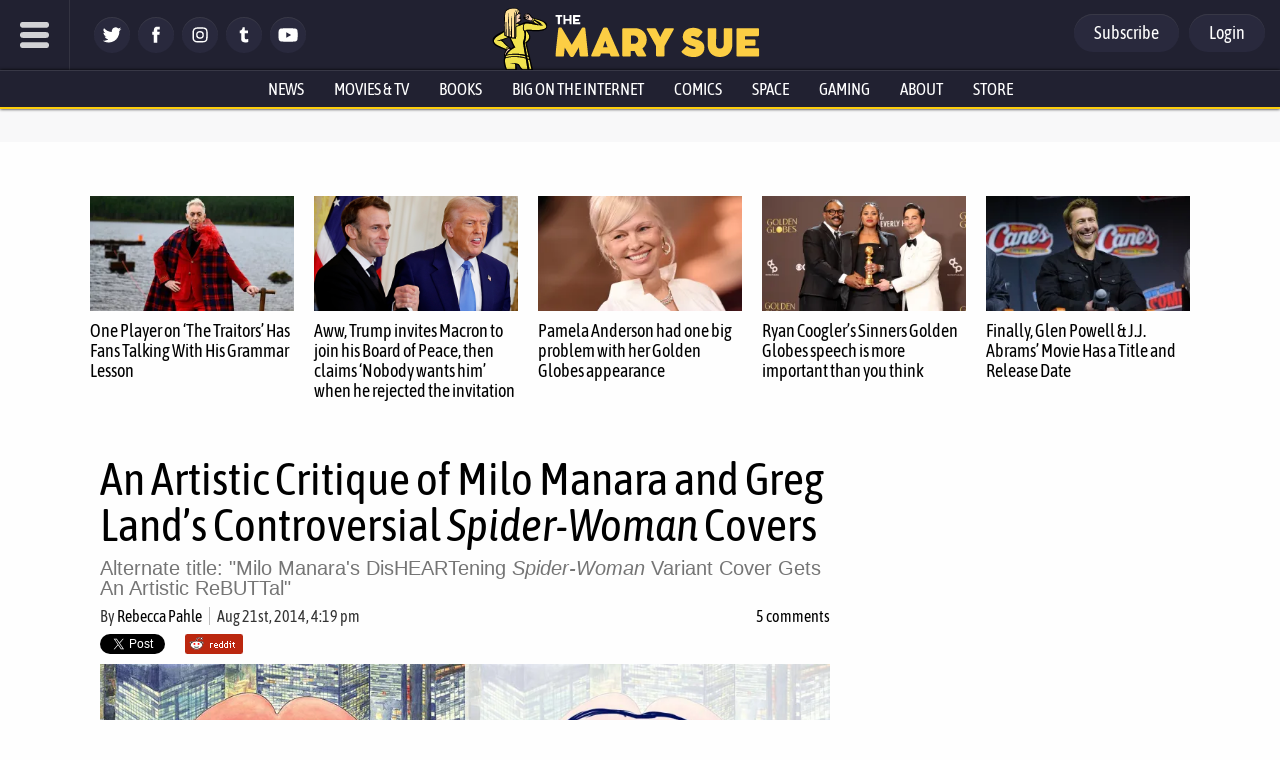

--- FILE ---
content_type: text/javascript
request_url: https://s.skimresources.com/js/114526X1684681.skimlinks.js
body_size: 22599
content:
/*
 (c) Skimlinks 2009-2024
 Build time: Thu, 31 Oct 2024 16:23:34 GMT
 Version: "15.7.1"
*/
(function(){function ld(a){function b(a,b){if(!(!a.parentNode||ta(a,e)||a.meta&&a.meta.ReadOnly)){var c=md(a,b)[0];r(c,function(a){!f[a]&&od(a)&&(f[a]=!0,q.domain_data.domains.push(a))})}}var c=y.get_as_hash_node_dict(),d=Object.keys(c).length;if(d){var e=Ta(pd.concat(Lb())),f={},l=Ua(function(a){W(a)}),h=0;r(c,function(c,e){window.setTimeout(function(){try{b(c,e)}catch(Kb){l(Kb)}finally{h+=1,h===d&&a(Object.keys(f))}},0)})}else a([])}function qd(a){var b;var c=b=null;var d=5;a.Limit&&(d=a.Limit);
var e=function(){return a.Priority||0};return{group_id:function(){return b?b.id():0},dec_limit:function(){return d-1},limit:function(){return d},action_type:function(){return a.ActionType},text:function(){return a.OriginalPhrase},start_byte:function(){return a.StartByte},url:function(){return a.Url},multi:function(){return a.Mt?!0:!1},group_priority:function(){return b?b.group_priority():e()},id:function(){return c?c:a.PhraseId},groups:function(){var b;return(b=a.Groups)?b:[]},title:function(){return a.Unlinked?
"":null!=a.ActionTitle?a.ActionTitle:"Shopping link provided by SkimWords"},set_title:function(b){a.Title=a.Unlinked?"":b},occurrence:function(){return a.PhraseOccurrence},set_group:function(a){return b=a},set_id:function(a){return c=a}}}function rd(){var a=u.linksImpressions;a={phr:a.skimwords.urls,unl:a.unlinked.urls,slc:a.skimlinks.count,swc:a.skimwords.count,ulc:a.unlinked.count,jsl:(new Date).getTime()-u.loading_started,pref:n.referrer,uc:ua,t:1,jsf:"",jv:fa};ha&&(a.xrf=1);return Mb(a)}function Nb(a,
b){var c=a.style.cssText;""!==c&&(c+=" ");var d=g("link_background");d&&(-1===d.indexOf("#")&&(d="#".concat(d)),c+="background-color: ".concat(d," !important; "));null!==g("link_tooltip",null)&&(a.title=g("link_tooltip"));b&&(Va&&(d=Va,-1===d.indexOf("#")&&(d="#".concat(d)),c+="color: ".concat(d," !important; ")),Wa&&(c+="font-weight: ".concat(Wa," !important; ")),ia&&(c="double"===ia?c+"border-bottom: 1px double !important; ":"dashed"===ia?c+"border-bottom: 1px dashed !important; ":c+"text-decoration: ".concat(ia,
" !important; ")),Xa&&(c+="font-style: ".concat(Xa," !important; ")),g("skimwords_link_style")&&(d=g("skimwords_link_style"),c+="".concat(d,"; ")),g("skimwords_link_class")&&(a.className=E("".concat(a.className," ").concat(g("skimwords_link_class")))),Ya&&(a.title=Ya),null===a.getAttribute("title")&&(a.title="Shopping link added by SkimWords"),a.getAttribute("data-skim-creative")&&(d=parseInt(a.getAttribute("data-skim-creative"),10)%10,1===d||2===d))&&(a.title="");a.style.cssText=c;return!0}function Za(a,
b){b=b||Ob(a);if(!b)return!0;Pb(b);var c=g("skimlinks_keywee_pixel",null);var d=t(p.location.href,"utm_campaign=fbkw");c&&d&&Qb(c);g("vglnk")&&X(b,"skimwords-link")&&(a&&a.stopPropagation?a.stopPropagation():(c=p.event,c.cancelBubble=!0));return!0}function Pb(a,b){a&&a.nodeName&&"A"!==a.nodeName.toUpperCase()&&"AREA"!==a.nodeName.toUpperCase()&&(a=Rb(a));if(a){var c=sd(a);var d=q.waypointDomain;if(c.length>=d.length&&c.substr(0,d.length)===d)return!0;if(-1!==c.indexOf(d))d=c;else{d=a;var e=X(d,"skimwords-link"),
f=C(d,"data-skim-creative"),l=C(d,"data-skimlinks-tracking")||ua,h=$a?"&".concat($a):"";c=w(va(),{id:ab,isjs:1,jv:fa,sref:p.location,url:c,xs:1,xtz:Sb(),xuuid:n.uuid});f&&(c.xcreo=f);n.isAdblockUser&&(c.abp=1);n.cookie&&(c.xguid=n.cookie);Y&&(c.site=Y);l&&(c.xcust=l);e&&(c.xs=2,c.xword=C(d,"data-skimwords-word")||"",R.version&&(c.sv=R.version));e=G(d);e.icust&&(c.xjsf=e.icust);e.sourceApp&&(c.xs=e.sourceApp);e.clientClickId&&(c.cci=e.clientClickId,delete G(d).clientClickId);e.linkSwappingMatchId&&
(c.ls=e.linkSwappingMatchId);d="".concat(q.waypointDomain,"/?").concat(S(c))+h}Tb(a,d,b)}return!0}function Rb(a){for(;a.parentNode;){a=a.parentNode;var b=a.nodeName.toUpperCase();if("A"===b||"AREA"===b)return a}return null}function td(){for(var a=0<arguments.length&&void 0!==arguments[0]?arguments[0]:[],b=1<arguments.length?arguments[1]:void 0,c=2<arguments.length?arguments[2]:void 0,d=0;d<a.length;d++){var e=Ub(a[d]);if(!F(e))return x(c)?c(e,b):e}return b}function Ub(a,b,c){a=Z(p,["skimlinks_settings",
a],p[a]);return F(a)?b:x(c)?c(a,b):a}function g(a,b,c){return T(a)?td(a,b,c):Ub(a,b,c)}function Vb(){return Z(wa(),["runTimeInfo","isAdblockUser"])}function ja(a){try{var b=a["skimlinksOriginal".concat(ud("href"))]||a.href;return E(Wb(b)?b.baseVal:b)}catch(c){return console.error("Unexpected href format"),console.error(c),""}}function bb(a){var b=document.createElement("a"),c={};b.href=a;if(a=b.search.substring(1))for(a=a.replace(/&amp;/g,"&").split("&"),b=0;b<a.length;b++){var d=a[b].split("=");
d=cb(d,2);var e=d[1];c[d[0]]=e?decodeURIComponent(e):null}return c}function xa(a){return a?a.replace(/^www\./i,""):""}function db(){for(var a="",b=0;8>b;b++)a+=Math.floor(65536*(1+Math.random())).toString(16).substring(1);return a}function x(a){return"[object Function]"===Object.prototype.toString.call(a)}function I(a,b,c){for(var d=0,e=null===a?0:a.length;d<e;)c=b(c,a[d],d,a),d+=1;return c}function ya(a){return"console"in window&&x(window.console[a])?window.console[a]:function(){}}function za(a,
b){return I(b,function(b,d){return b&&x(a[d])},!0)}function vd(){try{var a=JSON.stringify({a:1});return 1===JSON.parse(a).a}catch(b){return!1}}function A(a,b){var c=Error(b);c.name=a;Xb(c,"getPrototypeOf"in Object?Object.getPrototypeOf(this):this.__proto__);Error.captureStackTrace&&Error.captureStackTrace(c,A);return c}function Xb(a,b){"setPrototypeOf"in Object?Object.setPrototypeOf(a,b):a.__proto__=b}function Yb(a,b,c){b=Aa(b);b=Zb()?Reflect.construct(b,c||[],Aa(a).constructor):b.apply(a,c);if(!b||
"object"!==typeof b&&"function"!==typeof b){if(void 0!==b)throw new TypeError("Derived constructors may only return object or undefined");if(void 0===a)throw new ReferenceError("this hasn't been initialised - super() hasn't been called");}else a=b;return a}function Zb(){try{var a=!Boolean.prototype.valueOf.call(Reflect.construct(Boolean,[],function(){}))}catch(b){}return(Zb=function(){return!!a})()}function $b(a,b){var c=Object.keys(a);if(Object.getOwnPropertySymbols){var d=Object.getOwnPropertySymbols(a);
b&&(d=d.filter(function(b){return Object.getOwnPropertyDescriptor(a,b).enumerable}));c.push.apply(c,d)}return c}function Ba(a){for(var b=1;b<arguments.length;b++){var c=null!=arguments[b]?arguments[b]:{};b%2?$b(Object(c),!0).forEach(function(b){k(a,b,c[b])}):Object.getOwnPropertyDescriptors?Object.defineProperties(a,Object.getOwnPropertyDescriptors(c)):$b(Object(c)).forEach(function(b){Object.defineProperty(a,b,Object.getOwnPropertyDescriptor(c,b))})}return a}function ac(a){a:if("object"==typeof a&&
a){var b=a[Symbol.toPrimitive];if(void 0!==b){a=b.call(a,"string");if("object"!=typeof a)break a;throw new TypeError("@@toPrimitive must return a primitive value.");}a=String(a)}return"symbol"==typeof a?a:a+""}function aa(a){"@babel/helpers - typeof";return aa="function"==typeof Symbol&&"symbol"==typeof Symbol.iterator?function(a){return typeof a}:function(a){return a&&"function"==typeof Symbol&&a.constructor===Symbol&&a!==Symbol.prototype?"symbol":typeof a},aa(a)}function J(a,b){if(!(a instanceof
b))throw new TypeError("Cannot call a class as a function");}function bc(a,b){for(var c=0;c<b.length;c++){var d=b[c];d.enumerable=d.enumerable||!1;d.configurable=!0;"value"in d&&(d.writable=!0);Object.defineProperty(a,ac(d.key),d)}}function K(a,b,c){b&&bc(a.prototype,b);c&&bc(a,c);Object.defineProperty(a,"prototype",{writable:!1});return a}function k(a,b,c){b=ac(b);b in a?Object.defineProperty(a,b,{value:c,enumerable:!0,configurable:!0,writable:!0}):a[b]=c;return a}function cc(a,b){if("function"!==
typeof b&&null!==b)throw new TypeError("Super expression must either be null or a function");a.prototype=Object.create(b&&b.prototype,{constructor:{value:a,writable:!0,configurable:!0}});Object.defineProperty(a,"prototype",{writable:!1});b&&eb(a,b)}function Aa(a){Aa=Object.setPrototypeOf?Object.getPrototypeOf.bind():function(a){return a.__proto__||Object.getPrototypeOf(a)};return Aa(a)}function eb(a,b){eb=Object.setPrototypeOf?Object.setPrototypeOf.bind():function(a,b){a.__proto__=b;return a};return eb(a,
b)}function cb(a,b){var c=Array.isArray(a)?a:void 0;if(!c)a:{var d=null==a?null:"undefined"!=typeof Symbol&&a[Symbol.iterator]||a["@@iterator"];if(null!=d){var e,f,l,h=[],m=!0,g=!1;try{if(f=(d=d.call(a)).next,0===b){if(Object(d)!==d){c=void 0;break a}m=!1}else for(;!(m=(e=f.call(d)).done)&&(h.push(e.value),h.length!==b);m=!0);}catch(nd){g=!0;var n=nd}finally{try{if(!m&&null!=d["return"]&&(l=d["return"](),Object(l)!==l)){c=void 0;break a}}finally{if(g)throw n;}}c=h}else c=void 0}if(!(e=c))a:{if(a){if("string"===
typeof a){e=dc(a,b);break a}e=Object.prototype.toString.call(a).slice(8,-1);"Object"===e&&a.constructor&&(e=a.constructor.name);if("Map"===e||"Set"===e){e=Array.from(a);break a}if("Arguments"===e||/^(?:Ui|I)nt(?:8|16|32)(?:Clamped)?Array$/.test(e)){e=dc(a,b);break a}}e=void 0}if(!e)throw new TypeError("Invalid attempt to destructure non-iterable instance.\nIn order to be iterable, non-array objects must have a [Symbol.iterator]() method.");return e}function dc(a,b){if(null==b||b>a.length)b=a.length;
for(var c=0,d=Array(b);c<b;c++)d[c]=a[c];return d}function F(a){return"undefined"===typeof a||null===a}function T(a){return Array.isArray?Array.isArray(a):"[object Array]"===Object.prototype.toString.call(a)}function L(a,b){return Object.prototype.hasOwnProperty.call(a,b)}function r(a,b){if(T(a))for(var c=0;c<a.length;c++)b(a[c],c,a);else for(c in a)L(a,c)&&b(a[c],c,a)}function w(){var a=arguments[0],b=Array.prototype.slice.call(arguments,1);F(a)&&(a={});r(b,function(b){F(b)&&(b={});r(Object.keys(b),
function(c){a[c]=b[c]})});return a}function ka(a,b){var c=[];r(a,function(d,e){b(d,e,a)&&c.push(d)});return c}function ec(){return ka(0<arguments.length&&void 0!==arguments[0]?arguments[0]:[],function(a){return!!a})}function fb(a,b){if(!a)return[];if(!b)return[].concat(a);var c=[];r(a,function(d,e){c.push(b(d,e,a))});return c}function E(a){return F(a)?"":a.toString().replace(/^[\s\xA0]+|[\s\xA0]+$/g,"")}function Ca(a){return"boolean"===typeof a}function U(a,b){return"undefined"===typeof a?b:a}function gb(a,
b,c){a=U(a,"");b=U(b,"");c=U(c,0);return 0===a.slice(c).indexOf(b)}function Da(a,b,c){a=U(a,"");b=U(b,"");c=U(c,0);c=c<a.length?c|0:a.length;return a.substr(c-b.length,b.length)===b}function Wb(a){var b=aa(a);return null!==a&&("object"===b||"function"===b)}function ud(a){return a?a.charAt(0).toUpperCase()+a.slice(1):""}function fc(a){return encodeURIComponent(a).replace(/[!'()*~]/g,function(a){return"%".concat(a.charCodeAt(0).toString(16).toUpperCase())})}function B(a){var b=1<arguments.length&&void 0!==
arguments[1]?arguments[1]:!0,c=document.createElement("a");c.href=b?a:wd(a);try{return xa(c.hostname)}catch(d){return""}}function wd(a){var b=1<arguments.length&&void 0!==arguments[1]?arguments[1]:"http",c="";/^https?:\/\//.test(a)||/^\/[^/]+/.test(a)||(c=/^\/\//.test(a)?"".concat(b,":"):"".concat(b,"://"));return"".concat(c).concat(a)}function S(a,b){var c=[];b=b||fc;r(a,function(a,e){c.push("".concat(e,"=").concat(b(a)))});return c.join("&")}function hb(a,b,c,d){function e(){if(x(d.onError)){var b=
400<=m.status&&500>m.status,c=500<=m.status&&600>m.status;d.onError(new (0===m.status?xd:b?yd:c?zd:Ad)("".concat(h," ").concat(a," ").concat(m.status)))}}b=b||{};d=d||{};var f=d.data,l=d.headers||{},h=d.method||"GET",m=new XMLHttpRequest;d.withCredentials&&(m.withCredentials=!0);b=S(b);b.length&&(a="".concat(a,"?").concat(b));m.open(h,a);r(l,function(a,b){m.setRequestHeader(b,a)});m.onload=function(){if(x(c))if(200<=m.status&&300>m.status){try{var a=JSON.parse(m.responseText)}catch(Kb){a=m.responseText}c(a)}else e()};
m.onerror=e;m.send(f);return m}function Z(a,b,c){if(!a||!b||!b.length)return c;for(var d=b.length,e=0;e<d;e++){var f=b[e];if(a&&f in a)a=a[f];else return c}return a}function wa(){return window.__SKIM_JS_GLOBAL__&&x(window.__SKIM_JS_GLOBAL__.getDebugInfo)?window.__SKIM_JS_GLOBAL__.getDebugInfo():{}}function Bd(a){var b=/(?::(\d+))?:(\d+)$/,c=/^([^ ]+)\s\((.*)\)$/,d={filename:a,"function":"?",lineno:null,colno:null,in_app:!0};c.test(a)&&(a=a.match(c).slice(1),a=cb(a,2),c=a[1],d["function"]=a[0],d.filename=
c);b.test(d.filename)&&(a=d.filename.match(b).slice(1),c=cb(a,2),a=c[0],c=c[1],a&&c?(d.lineno=parseInt(a,10),d.colno=parseInt(c,10)):!a&&c&&(d.lineno=parseInt(c,10)),d.filename=d.filename.replace(b,""));return d}function Cd(a){a=a.stack.replace(a.toString(),"").replace(/^\s+at\s+/gm,"").split("\n");a=fb(a,function(a){return E(a)});a=ec(a);a.reverse();return fb(a,Bd)}function W(a,b){if(a&&gc){hc.push(a);try{Dd.sendError(a,b)}catch(d){if(d===a)ic.error(a);else{var c=new Ed;c.__sentryExtraData__={logger_error_message:d.message,
logger_error_stack:d.stack,initial_error_message:a.message,intial_error_stack:a.stack};throw c;}}}}function D(a){return x(a)?function(){try{a.apply(this,arguments)}catch(b){W(b)}}:a}function Ua(a){var b=!1,c;return function(){if(b)return c;c=a.apply(this,arguments);b=!0;return c}}function jc(a,b){return Ca(a)?a:b}function kc(a,b){return T(a)?a:b}function C(a,b,c){3<=arguments.length&&("undefined"!==typeof a.setAttribute?a.setAttribute(b,c):a[b]=c);try{var d=a[b];d||(d=a.getAttribute(b));return d}catch(e){return null}}
function M(a,b){var c=Array.prototype.slice.call(arguments,2),d=D(a);return window.setTimeout.apply(window,[d,b].concat(c))}function Fd(a,b){function c(){"object"===aa(a.skimlinksOriginalHref)?(a.href.baseVal=a.skimlinksOriginalHref.baseVal,a.href.animVal=a.skimlinksOriginalHref.animVal):a.href=a.skimlinksOriginalHref;delete a.skimlinksOriginalHostname;delete a.skimlinksOriginalHref;delete a.skimlinksRestoreSwappedLink}b=b||lc;var d=M(c,b);a.skimlinksOriginalHostname=a.hostname;"object"===aa(a.href)?
a.skimlinksOriginalHref={animVal:a.href.animVal,baseVal:a.href.baseVal}:a.skimlinksOriginalHref=a.href;a.skimlinksRestoreSwappedLink=function(){clearTimeout(d);c()}}function Tb(a,b,c){if(a){"string"===typeof a.skimlinksOriginalHref||Fd(a,c);c=null;var d=a.childNodes.length&&3===a.childNodes[0].nodeType;"msie"===n.detect.browser&&d&&(c=a.innerHTML);"object"===aa(a.href)?(a.href.baseVal=b,a.href.animVal=b):a.href=b;c&&c!==a.innerHTML&&(a.innerHTML=c)}}function mc(a){var b=a.href;b=n.cookie?b.replace(/([&?])xguid=([a-fA-F0-9]{32})/,
"$1xguid=".concat(n.cookie)):b.replace(/([&?]xguid=[a-fA-F0-9]{32})/,"");var c=p.location.href||"";"string"!==typeof c?c=!1:(c=c.split(/[?#]/)[0],"/"===c[c.length-1]&&(c=c.slice(0,-1)),c=nc[c]||!1);c&&(c=C(a,"data-skim-creative"))&&(extendedUrl=new URL(b),extendedUrl.searchParams.append("xcreo",c),b=extendedUrl.toString());c=b;var d=p.location.href;try{var e=c,f=bb(c),l=Gd.exec(c);if(d){if(f.sref)f.xcreo="500008";else{f.sref=d;var h=f.xcreo;h&&6===h.length?"5"===h[0]&&(h=h.substring(0,3)+"4"+h.substring(4)):
h="500408";f.xcreo=h}e="".concat(l,"?").concat(S(f))}b=e}catch(m){b=c}b!==a.href&&Tb(a,b);return b}function oc(a){a=a||document;a=a.body||a.getElementsByTagName("body")[0];if(!a)throw new pc;return a}function Qb(a,b,c){if(!N){N=document.createElement("iframe");N.id="skimlinks-pixels-iframe";try{oc().appendChild(N)}catch(f){f instanceof pc&&document.documentElement.appendChild(N)}var d=N;d.width=0;d.height=0;d.style.display="none"}var e=N.contentDocument||N.contentWindow.document;d=oc(e);d||(d=document.createElement("body"),
e.appendChild(d));e=e.createElement("img");e.src=a;e.width=1;e.height=1;x(b)&&(e.onload=D(b));x(c)&&(e.onerror=D(c));d.appendChild(e)}function va(){var a={};ib&&(a.dnt=ib);qc&&(a.fdnt=1);return a}function Ea(a,b,c,d){var e=d||{};d=e.usePixel||!1;var f=e.useSendBeacon||!1;e=e.callback||function(){};c=w({},c,va());f?rc(a,b,c,e):d?sc(a,b,c,e):jb(a,b,c,e)}function rc(a,b,c,d){b=JSON.stringify(b);return navigator.sendBeacon&&(a=kb(a,c),navigator.sendBeacon(a,b))?(d&&d(),!0):!1}function sc(a,b,c,d){c=w({},
c);c.rnd=Math.random();b&&(c.data=JSON.stringify(b));Qb(kb(a,c),d,d)}function jb(a,b,c,d){b=JSON.stringify(b);lb.post(kb(a,c),{},d,{headers:{"Content-type":"text/plain"},data:b,withCredentials:!0})}function kb(a,b){var c=S(b),d="".concat(Hd).concat(a);return c?"".concat(d,"?").concat(c):d}function t(a,b){return x(a.indexOf)?-1<a.indexOf(b):!1}function O(a){var b=xa(ba);return t(a,mb)||t(a,"go.redirectingat.com")||!!b&&t(a,b)}function tc(a){a=B(a);return O(a)}function Id(a,b){if(!a)throw Error("[matchSelector] First argument needs to be an html element.");
var c=window.Element.prototype;c=c.matches||c.msMatchesSelector||c.mozMatchesSelector||c.webkitMatchesSelector;if(x(c))try{return c.call(a,b)}catch(e){return!1}c=(a.document||a.ownerDocument).querySelectorAll(b);for(var d=0;c[d]&&c[d]!==a;)d+=1;return!!c[d]}function ta(a,b){var c=Jd(a);if(!c||!T(b)||0===b.length)return!1;var d=b.map(function(a){return"".concat(a," *")}).concat(b).join(",");return Id(c,d)}function Jd(a){for(;a&&a.nodeType!==Node.ELEMENT_NODE;)a=a.parentNode;return a}function uc(a,
b){for(var c=0;c<a.length;c++)if(b(a[c]))return a[c]}function ca(a,b){if("function"!=typeof a||null!=b&&"function"!=typeof b)throw new TypeError("Expected a function");if(!ca.Cache)return a;var c=function e(){for(var c=arguments.length,l=Array(c),h=0;h<c;h++)l[h]=arguments[h];c=b?b.apply(this,l):l[0];h=e.cache;if(h.has(c))return h.get(c);l=a.apply(this,l);e.cache=h.set(c,l)||h;return l};c.cache=new ca.Cache;return c}function vc(a,b){return!!uc(b,function(b){var c=gb("*"),e=Da("*"),f=b.replace(/\*/g,
"");return c&&e?t(a,f):c?Da(a,f):e?gb(a,f):a===b})}function nb(a,b){return a&&a.length&&b?"undefined"!==typeof uc(a,b):!1}function Kd(a){return g("_merchantSettings")?nb(Ld,function(b){return t(a,b)}):!1}function ob(a){if(!a||!a.href)return!0;var b=ja(a);(b=!wc(b))||(b=[].concat(Md(),Lb(),xc),b=b.length&&ta(a,b)?!0:pb.length?!ta(a,pb):!1);return b}function wc(a){if(!a||Kd(a))return!1;var b=q.hostname;var c=U(void 0,!0);c=B(a,c);var d=Da(c,".".concat(b))||Da(b,".".concat(c));if(b=c!==b&&!d)a=B(a),
a=Fa.length?!vc(a,Fa):vc(a,Nd()),b=!a;return b}function Od(a){var b;if(b=yc)null===a.offsetParent?b=!0:(b=p.getComputedStyle,b=x(b)?"hidden"===b(a).visibility:!1);if(b)return v.IGNORE;var c=ja(a);b=xa(B(c));c=c?/^https?:\/\//.test(c)||/^\/\//.test(c):!1;if(c&&!ob(a)){if(ha)return v.TRACK;if(!0===q.aff_domains[b]||L(qb,b))return v.AFFILIATE;if(O(b))return v.PRE_AFFILIATED;if(a=rb)a=!L(q.aff_domains,b)||F(q.aff_domains[b]);return a?v.UNKNOWN:""===n.cookie&&zc?v.AFFILIATE:v.TRACK}return v.IGNORE}function X(a,
b){if(!a||!a.className||!b)return!1;var c=a&&a.className?E(a.className).split(/\s+/):[];return t(c,b)}function Ac(a,b,c){if(!a||!b||!b.length)return a;for(var d=b.length,e=a,f=null,l=0;l<d;l++){var h=b[l];if(l===d-1){try{a[h]=c}catch(m){e[f]={},e[f][h]=c}break}h in a&&Wb(a[h])||(a[h]={});e=a;f=h;a=a[h]}return a}function Ga(a){if("string"!==typeof a.skimlinksOriginalHref)return!1;var b=G(a);var c=bb(a.href);b.icust&&b.icust!==c.xjsf&&(c.xjsf=b.icust);b.sourceApp&&b.sourceApp!==c.xs&&(c.xs=b.sourceApp);
b=S(c);b="".concat(q.waypointDomain,"?").concat(b);a.href=b;return!0}function G(a){if(!a)throw Error("getAnchorMetaData takes an anchor HTML element as an argument");var b=Z(a,[Bc]);b||(b={icust:null,sourceApp:null},Ac(a,[Bc],b));return b}function Cc(a,b,c){b=w({},b,{domain_id:la,publisher_id:ma,page_url:p.location.href,impression_id:n.uuid,jv:fa});var d={};navigator.sendBeacon?d.useSendBeacon=!!c:d.usePixel=!!c;Ea("/generic_tracking/".concat(a),b,{},d)}function Ob(a){a=a.target||a.srcElement||a.originalTarget;
if(!a)return null;var b=(a.nodeName||"").toLowerCase();return t(["a","area"],b)?a:Rb(a)}function Ha(a){try{return a()}catch(b){}}function Pd(a){var b=g("gtag");Ha(function(){b("event",da,{event_category:"click",event_label:a})})}function Qd(a){var b=g("ga");Ha(function(){b("send","event","click",da,a)})}function Rd(a){var b=g("_gaq");Ha(function(){b.push(["_trackEvent","click",da,a])})}function Sd(a){var b=g("pageTracker");b._trackPageview&&Ha(function(){b._trackPageview("/".concat(da,"/").concat(a))})}
function Td(a,b){return I(Object.keys(b),function(c,d){var e=a[d]===b[d];return c&&e},!0)}function Dc(a){return I(a,function(a,c){return a.concat(c)},[])}function na(a){var b=1<arguments.length&&void 0!==arguments[1]?arguments[1]:!0,c=a?".".concat(a):"";b=b?"a[href]".concat(c,", area[href]").concat(c):"a[href]".concat(c);return Dc(P.querySelectorAll(b))}function Ud(a,b){r(a,function(a){var c=t(b,a)&&!O(a);q.aff_domains[a]=c})}function Vd(a,b){return!nb(a,function(a){return!b(a)})}function Wd(){for(var a=
new H,b=arguments.length,c=Array(b),d=0;d<b;d++)c[d]=arguments[d];a.waitFor(c);return a}function Ta(a){return I(a,function(a,c){return t(a,c)?a:a.concat(c)},[])}function sb(a){var b=Ec[a];if(!b)throw Error("Unknown service ".concat(a));return b}function Fc(a,b){if(a){var c=[].concat(a.split(" "),b);c=Ta(c)}else c=b;return c}function Xd(){if(tb||Ia){var a=[];tb&&a.push("nofollow");Ia&&(a=Fc(Ia,a));r(na(),function(b){var c=a,d=C(b,"rel"),e=xa(b.hostname);e&&!0===q.aff_domains[e]&&C(b,"rel",Fc(d,c).join(" "))})}}
function Yd(a){if(a.affiliationType===v.IGNORE)return!1;var b=a.anchor,c=a.affiliationType,d=a.nativeEvent;if(a.type===Ja.LEFT_CLICK)if(b=a.anchor,c=a.affiliationType,c===v.AFFILIATE||c===v.UNKNOWN){b=a.anchor;c=a.nativeEvent;d=a.clientClickId;var e,f;if(f=g("skimlinks_strip_attribute",!1))for(h in f)if(L(f,h)){var l=f[h];(e=C(b,h))&&0===e.indexOf(l)&&(e=e.substr(l.length),C(b,h,e))}oa&&C(b,"target",oa);var h=a.anchor;a.affiliationType;G(h);G(b).clientClickId=d;Ga(b);da&&(a=b.href,g("gtag")?Pd(a):
g("ga")?Qd(a):g("_gaq")?Rd(a):g("pageTracker")&&Sd(a));a=Gc?(a=C(b,"onclick"))&&t(a.toString(),"return false")?!0:(a=b.onclick)&&x(a)&&t(a.toString(),".preventDefault()")?!0:!1:!1;a?(Za(c,b),(oa?p.open(b.href,oa):p.open(b.href,"_blank")).focus()):Za(c,b)}else c===v.PRE_AFFILIATED?mc(b):c===v.TRACK&&(a=b.href,a={publisher_id:ma,publisher_domain_id:la,referrer:p.location.toString(),pref:n.referrer,site:"".concat(Y),url:a,custom:C(b,"data-skimlinks-tracking")||ua||"",xtz:n.timezone,uuid:n.uuid,product:"1"},
ha&&(a.xrf=1),Ea("/naclicks",a,null,{usePixel:!0}));else{try{if(f=G(b),!f.icust||-1!==f.icust.indexOf("other_click__")){e=void 0!=d.button?d.button:"";l="other_click__".concat(d.type," [").concat(e,"]");if(32<String(l).length)throw Error("".concat(l," is not a valid icust value. The value should be less than 33 chars"));G(b).icust=l;Ga(b)}}catch(m){}c===v.AFFILIATE||c===v.UNKNOWN?Pb(b,200):c===v.PRE_AFFILIATED&&mc(b)}return!0}function Zd(){sb(Ka.ANCHOR_CLICK_INTERCEPTOR).registerInterceptor(Yd,ub.SKIMLINKS)}
function $d(){n.skimlinksEnabled&&(z.on("skim_js_start",Zd),V.whenBeaconFullyReady(Xd))}function Hc(a){var b;return a&&-1!==a.indexOf("class=")&&(b=a.match(/([^[]+)\[class=([^\]]+)\]/i))&&3===b.length?"".concat(b[1],".").concat(b[2]):a}function ae(){var a=na();return I(a,function(a,c){var b=La;var e=ja(c);e=B(e);b&&O(e)&&(b=Ma.createFromUrl(c.href))&&(e=b.getTargetDomain());e=(b=e)&&!ob(c)&&!O(b);var f=L(q.aff_domains,b);e&&!f&&(a.push(b),q.aff_domains[b]=null,q.domain_data.domains.push(b));return a},
[])}function Ic(a){var b=ae();return V.sendBeaconRequest(b,a)}function Jc(a,b){r(a,function(a){void 0===q.aff_domains[a]&&(q.aff_domains[a]=null)});V.sendBeaconRequest(a,Na.AUX).readyState.whenReady(b)}function Mb(a){return w({pag:p.location.href,guid:n.cookie,uuid:n.uuid,tz:n.timezone,publisher_id:ma,publisher_domain_id:la},a)}function Kc(a){if(0!==u.awaitedModules.length&&(u.awaitedModules=ka(u.awaitedModules,function(b){return b!==a}),0===u.awaitedModules.length)){var b=rd();Ea("/page",b)}}function be(a){a=
a.match.phrase;return{w:a.text(),lp:a.url(),t:Oa.creative}}function ce(a){a=a||[];var b=I(a,function(a,b,e){a[e]=b;return a},{});u.linksImpressions.unlinked={count:a.length,urls:b};Kc("unlinked")}function vb(a){return String(a).replace(/</g,"&lt;").replace(/>/g,"&gt;").replace(/"/g,"&quot;").replace(/'/g,"&#39;")}function wb(a,b,c){var d=3<arguments.length&&void 0!==arguments[3]?arguments[3]:!1;if(a&&(a.nodeName||a===p))if(P.addEventListener){var e=D(c.bind(a));a.addEventListener(b,e,d)}else a.attachEvent("on".concat(b),
function(){return 7>n.detect.version&&!p.event?(M(c.bind(a,p.event),100),!0):c.call(a,p.event)})}function Lc(a,b){Za(a,b)}function de(){p.__SKIM_JS_GLOBAL__.bundledEntries.unlinked=!0;if(n.unlinkedEnabled){if(n.skimwordsEnabled)z.on("instant_api_callback_settings",ee);else V.whenPostPageLoadBeaconCallCompleted(Mc);z.on("dom_changed",Nc)}}function xb(a){fe.setReady();ce(a)}function ee(){var a=R.settings;2===a.nc?n.unlinkedEnabled&&Jc(q.domain_data.domains,Oc):n.unlinkedEnabled&&(a.includes?(Q&&Q.length&&
(a.excludes=a.excludes.concat(Q)),y.traverse(a.includes,a.excludes,a.read_onlys)):Q&&Q.length?y.traverse(["body"],Q,[]):y.traverse(["body"],[],[]));Mc()}function Mc(){a:{var a=P.getElementsByTagName("body");if(a.length){a=a[0].textContent||a[0].innerText;var b;if(b=a)a=/$|\b(?:https?:\/\/)?(?:[-_a-zA-Z]+\.)*(?:[-_a-zA-Z]{2,}\.[-_\w]{2,5}\b)[^[\]\s]*\b|$/gi.exec(a),b=a.length&&""!==a[0]?!0:!1;if(b){a=!0;break a}}a=!1}a?(n.skimwordsEnabled||y.traverse([],Q,[]),Nc()):xb()}function Nc(){ld(function(a){a.length?
Jc(a,Oc):xb()})}function Oc(){var a=[];Object.keys(q.aff_domains).length&&(r(Oa.url_spans,function(b){q.aff_domains[b.match.domain]&&(ge(b.node,b.match,!0),a.push(be(b)))}),M(function(){var a;var c=na("skimlinks-unlinked");var d=[];var e=0;for(a=c.length;e<a;e++){var f=c[e];d.push(he(f))}return d},10));xb(a)}function ie(){return I(na(),function(a,b){var c=ja(b),d=B(c),e;(e=!d)||(e=!(!X(b,"skimwords-link")&&!X(b,"skimlinks-unlinked")));(e=e||!wc(c))||(e=b&&T(Pa)&&0!==Pa.length?ta(b,Pa):!1);if(e)return a;
(e=a.urls[c])||(e={count:0,ae:!0===q.aff_domains[d]||(null===q.aff_domains[d]||void 0===q.aff_domains[d])&&rb&&!O(d)?1:0});e.count++;a:{if(-1!==c.indexOf("#slm-")&&(d=c.split("#slm-"),2===d.length&&!isNaN(d[1])&&10*parseInt(d[1],10)===10*d[1])){d=parseInt(d[1],10);break a}d=null}d&&(e.slmcid=d);d=e;1===d.ae&&a.count++;d.slmcid&&(e=d.slmcid,t(u.campaign_ids,e)||u.campaign_ids.push(e));if(!Pc&&0===d.ae)return a;a.urls[c]=d;return a},{urls:{},count:0})}function je(){r(ke,function(a){var b=p;"skimlinks_context_window"===
a&&(b=window);L(b,a)&&(a={page_var:a,value:JSON.stringify(b[a])},Cc("page_variable_tracking",a))})}function le(){var a=Ua(function(){u.linksImpressions.skimlinks=ie();Kc("main-tracking");if(Object.keys(u.linksImpressions.skimlinks.urls).length){var a=Mb({dl:u.linksImpressions.skimlinks.urls,hae:u.linksImpressions.skimlinks.count?1:0,typ:"l"});Ea("/link",a)}});V.whenNoRequestsPending(a);M(a,2E3)}function me(){u.awaitedModules.push("main-tracking");n.skimwordsEnabled&&u.awaitedModules.push("skimwords");
n.unlinkedEnabled&&u.awaitedModules.push("unlinked");Qc&&V.whenPostPageLoadBeaconCallCompleted(le);if(navigator.sendBeacon&&1>1E4*Math.random()){var a={domain_id:la,publisher_id:ma,page_url:p.location.href,impression_id:n.uuid,jv:fa},b=rc("/generic_tracking/trackingMethodExperiment",w({trackingMethod:"sendBeacon"},a));jb("/generic_tracking/trackingMethodExperiment",w({trackingMethod:"xhr"},a));b||jb("/generic_tracking/trackingMethodExperiment",w({trackingMethod:"sendBeaconFailed"},a))}}function ne(){je()}
function oe(a,b){var c={headers:{"Content-type":"application/json"},data:JSON.stringify({publisher_id:ma,publisher_domain_id:la,page_url:p.location.href,urls:a}),withCredentials:!0},d=va();lb.post("".concat(pe),d,b,c)}function Rc(a){var b=a.href;tc(b)&&(a=Ma.createFromUrl(a.href))&&(b=a.getTargetUrl());return b}function qe(a,b,c){var d=document.createElement(a);r(b||{},function(a,b){var c=b.split(".");Ac(d,c,a)});"STYLE"===d.tagName&&(d.type="text/css");"SCRIPT"===d.tagName&&(d.type="text/javascript");
Sc(d,[].concat(c||[]));return d}function Sc(a,b){r(b,function(b){if(T(b))Sc(a,b);else{var c="string"===typeof b;"STYLE"===a.tagName&&c&&a.styleSheet?a.styleSheet.cssText+=b:(c&&(b=document.createTextNode(b)),a.appendChild(b))}})}function re(a,b){var c=w({},se,b||{}),d=document.createElement("script");d.src=a;d.type="text/javascript";d.async=c.async;c.id&&(d.id=c.id);d.onload=D(c.onLoad);d.onerror=D(function(){W(new te(a));c.onError()});document.head.appendChild(d);return d}function Tc(a,b){ea||1E3<
b?x(a)&&(ea?yb?a(!0):a(!1):a(!1)):M(Tc,b*=2,a,b)}function Uc(){ea||(pa.complete&&qa.complete&&(ea=!0),ea&&"0"!=pa.width&&"0"==qa.width&&(yb=!0))}function ue(a){function b(a){return a.toLowerCase().replace(/^\/\/|^https?:\/\//,"")}var c=fb(Vc,b);return t(c,b(a))}function ve(){return{skimOptions:we,runTimeInfo:w({},{aff_domains:q.aff_domains},{consentState:xe},{loggedErrors:hc},n)}}function ye(a,b){var c=!1,d;return function(){if(c)return d;M(function(){c=!1},b);c=!0;return d=a.apply(this,arguments)}}
function Wc(a){var b=1<arguments.length&&void 0!==arguments[1]?arguments[1]:[],c=3<arguments.length?arguments[3]:void 0;if(a){var d=ye(2<arguments.length?arguments[2]:void 0,200);r(b,function(b){try{wb(a,b,d,c)}catch(f){}})}}function ze(){var a=new Ae;Ec[Ka.ANCHOR_CLICK_INTERCEPTOR]=a}function Be(){p.__SKIM_JS_GLOBAL__||(p.__SKIM_JS_GLOBAL__={});if(!p.__SKIM_JS_GLOBAL__.init){p.skimlinksAPI={};p.__SKIM_JS_GLOBAL__.init=!0;p.__SKIM_JS_GLOBAL__.getDebugInfo=ve;p.__SKIM_JS_GLOBAL__.bundledEntries=Ce;
if(ue(q.hostname)||zb&&P.querySelector(zb))n.skimlinksEnabled=!1,n.skimwordsEnabled=!1,n.unlinkedEnabled=!1;"msie"===n.detect.browser&&8>=n.detect.version&&(n.skimwordsEnabled=!1);try{sc("/robots.txt",void 0,{__skimjs_preflight__please_ignore__:!0})}catch(a){W(new De,!0)}Ee.detect(function(a){n.isAdblockUser=a});z.publish("skim_js_init");t(["interactive","complete"],P.readyState)?M(ra,0):(Ic(Na.PRE_PAGE_LOAD),document.addEventListener("DOMContentLoaded",ra),document.addEventListener("load",ra));ze();
z.publish("skim_js_start")}}var ic={log:ya("log"),info:ya("info"),warn:ya("warn"),error:ya("error")},gc=function(){var a=!0;try{var b=[vd(),!!(window.XMLHttpRequest&&"withCredentials"in new XMLHttpRequest),za(document,["querySelector","querySelectorAll"]),za(Object,["keys"]),za([],["indexOf"]),za("",["indexOf"])];a=I(b,function(a,b){return a&&b},!0)}catch(c){a=!1}!1===a&&ic.info("[Skimlinks] Your browser doesn't support the base features necessary to run our javascript.");return a}();A.prototype=
Object.create(Error.prototype,{constructor:{value:Error,enumerable:!1,writable:!0,configurable:!0}});Xb(A,Error);var pc=A.bind(null,"DocumentBodyNotFound"),Fe=A.bind(null,"PixelDropFailed"),te=A.bind(null,"ScriptDropFailed"),Ad=A.bind(null,"XhrError"),yd=A.bind(null,"XhrError4xx"),zd=A.bind(null,"XhrError5xx"),xd=A.bind(null,"XhrErrorZero"),Ed=A.bind(null,"SentryLoggerError");A.bind(null,"SendBeaconFailedError");var De=A.bind(null,"ResolveSslCertificateError");A.bind(null,"DisclosureReadyStateTimeout");
var Gd=/^[^?]+/,fa="15.7.1",Ge="https://r.skimresources.com/api/",qb={"t.umblr.com":{name:"z"}},ab="114526X1684681",ma=114526,la=1684681,Hd="https://t.skimresources.com/api/v2",pe="https://ls.skimresources.com/api",mb="go.skimresources.com",He="https://sl-sentry.skimlinks.com",Xc="f648b8dfc7284fad8af093653eafd6ca",Ie="production",Je=1>1E3*Math.random(),Dd={sendError:function(a,b){if(!Xc)throw a;var c=b;c=(c=Ca(c)?
c:!1)||Je?a instanceof Fe&&Vb()?!1:!0:!1;if(c){c="".concat(He,"/api/").concat("46","/store/");var d={sentry_version:"7",sentry_client:"raven-js/3.26.4",sentry_key:Xc};var e={country:Z(wa(),["runTimeInfo","country"]),beacon_consent:Z(wa(),["runTimeInfo","consent"]),iab_consent:Z(wa(),["runTimeInfo","consentState","skimlinks_consent"]),is_adblock_user:Vb(),is_top_frame:window.top===window};e={event_id:db(),project:"46",platform:"javascript",logger:"javascript",release:fa,exception:{values:[{type:a.name,
value:a.message,stacktrace:{frames:Cd(a)}}]},request:{headers:{"User-Agent":navigator.userAgent},url:location.href},extra:w({original_stacktrace:a.stack},a.__sentryExtraData__,e)};hb(c,d,null,{method:"POST",data:JSON.stringify(e)})}}},hc=[],Sb=Ua(function(){return(new Date).getTimezoneOffset()}),Yc=window.skimlinks_context_window||null,p=Yc?window[Yc]:window,P=p.document,Ke={getItem:function(a){try{return JSON.parse(localStorage.getItem(a))}catch(b){return null}},
setItem:function(a,b){try{localStorage.setItem(a,JSON.stringify(b))}catch(c){}}},Ab=g("noskim",!1),Le=g("noskimlinks",!1),Me=g("noskimwords",!0),Ne=g("nounlinked",!1),Oe=g("skimwords_standard",false),Pe=g("skimwords_lite",false),Qe=g("skimwords_diy",false),Re=g("skimwords_diy_filter",false),Zc=!Ab&&!Le,$c=!Ab&&!Me,ad=!Ab&&!Ne,ib=g("skimlinks_dnt",0,function(a){return a&&"0"!==a&&"false"!==
a?1:0}),qc=g("skimlinks_nocookie",!1),Bb=g("skimlinks_excluded_classes",[]),xc=g("custom_excluded_selectors",[],kc),pb=g("custom_included_selectors",[],kc),Cb=g("skimlinks_exclude",[]),Fa=g("skimlinks_include",[]),yc=g("skimlinks_ignore_hidden_links",false),Pa=g("skimlinks_link_impression_exclude_selector",
[]),tb=g("skimlinks_add_nofollow",false),Ia=g("skimlinks_custom_rel",""),bd=g("skimlinks_before_click_handler",false,jc),zc=g("skimlinks_first_party_na",!1),Qc=!g("noimpressions",!1),Pc=false,lc=g("skimlinks_replace_timeout",300,function(a,b){var c=parseFloat(a);
return isNaN(c)?b:c}),rb=g("skimlinks_affiliate_unknown_links",true),oa=g("skimlinks_target",null),Se=g("skimlinks_ajax_rerun",false),Q=[],ha=g("skimlinks_revenue_forecast",false),cd=g("skimlinks_noright",false),dd=g("skimlinks_url_extraction_rules",!1)||false,$a=g("skimlinks_extra_redir_params",
[]).join("&"),ua=g(["affiliate_tracking","skimlinks_tracking"],!1),Qa=g("force_location"),Y=g(["skimlinks_site","skimlinks_sitename"],!1),ba=g("skimlinks_domain",""),da=g("skimlinks_google",false,function(a,b){return a?Ca(a)?a?"skimout":"":E(a):b?"skimout":""}),Vc=g("noskim_domains",[]),Te=g("skimwords_horizontal_distance",80),Ue=g("skimwords_vertical_distance",80),
Ve=false,Va=g("skimwords_color",null),Wa=g("skimwords_weight",null),ia=g("skimwords_decoration",null),Xa=g("skimwords_style",null),Ya=g("skimwords_title",null),zb=g("no_skim_selector",""),We=g("skimlinks_force_consent",!1),Xe=null,Ye=false,
Gc=true,Db=g("link_swapping_404",!0),Eb=g("link_swapping_product_match",!0),La=(Db||Eb)&&g("link_swapping",!0),ed=true,Ze=g("taboola_tracking",!1),nc=g("taboola_bo_active_pages",{}),$e=g("taboola_cr_active",!1,jc),we={__proto__:null,AE_CLICK_TRACKING:!1,AJAX_SUPPORT:Se,BEACON_RETRY_TIMER:-1,CUSTOM_EXCLUDED_SELECTORS:xc,CUSTOM_INCLUDED_SELECTORS:pb,CUSTOM_TRACKING_VAR:ua,CUSTOM_WAYPOINT_DOMAIN:ba,DO_NOT_TRACK:ib,
EXTRA_REDIR_PARAMS:$a,FORCE_CONSENT:We,FORCE_LOCATION:Qa,FORCE_PREVENTED_CLICKS_MONETIZATION:Gc,GOOGLE_TRACKING_ACTION_NAME:da,HAS_SKIMLINKS:Zc,HAS_SKIMWORDS:$c,HAS_TABOOLA_TRACKING:Ze,HAS_UNLINKED:ad,INCENTIVE_ENABLED:!1,IS_CONTENT_RECIRCULATION_ENABLED:$e,IS_MINIMALISTIC_JS:!1,LINK_SWAPPING:La,LINK_SWAPPING_404:Db,LINK_SWAPPING_MERCHANT_NAME_DETECTION:ed,LINK_SWAPPING_OUT_OF_STOCK:!1,LINK_SWAPPING_PRODUCT_MATCH:Eb,M101_CUSTOM_DOM_DETECTION:Ye,M101_TRACKING_ID:Xe,NO_COOKIE:qc,NO_RIGHT_CLICK:cd,NO_SKIM_DOMAINS:Vc,
NO_SKIM_SELECTOR:zb,SITE_NAME:Y,SL_ADD_NOFOLLOW:tb,SL_AFFILIATE_UNKNOWN_LINKS:rb,SL_BEFORE_CLICK_HANDLER:bd,SL_CONSENT:"ae",SL_CUSTOM_REL:Ia,SL_EXCLUDED_CLASSES:Bb,SL_EXCLUDED_DOMAINS:Cb,SL_FIRST_PARTY_NA:zc,SL_FORECAST:ha,SL_IGNORE_HIDDEN_LINKS:yc,SL_IMPRESSION_EXCLUDED_SELECTORS:Pa,SL_INCLUDED_DOMAINS:Fa,SL_PROFILING:!1,SL_REPLACE_TIMEOUT:lc,SL_TARGET:oa,SL_TRACK_IMPRESSION:Qc,SW_DIY:Qe,SW_DIY_FILTER:Re,SW_HORIZONTAL_DISTANCE:Te,SW_LINK_COLOR:Va,SW_LINK_DECORATION:ia,SW_LINK_STYLE:Xa,SW_LINK_TITLE:Ya,
SW_LINK_WEIGHT:Wa,SW_LITE:Pe,SW_STANDARD:Oe,SW_VERTICAL_DISTANCE:Ue,TABOOLA_BO_ACTIVE_PAGES_HASHMAP:nc,TRACK_COOKIE_SYNCS:Ve,UNLINKED_EXCLUDES:Q,USE_MERCHANT_URL_EXTRACTION_RULES:dd,WITH_NA_LINK_IMPRESSIONS:Pc},n=function(){var a=P.referrer||document.referrer||"",b=Qa||p.location.href;var c="aspsession-id aspsessionid cftoken j-sessionid jsessid jsession_id jsessionid phpsessid phpsession-id phpsessionid seskey sessid session-id session-key session_id sessionid sessionkey uniqueid utm_campaign utm_medium utm_source utm_term".split(" ");
for(var d=0;d<c.length;d++){var e=c[d];var f=b.split("?");if(2<=f.length){b=f.shift();f=f.join("?");e="".concat(encodeURIComponent(e),"=");f=f.split(/[&;]/gi);for(var l=f.length-1;0<=l;l--)gb(f[l],e)&&f.splice(l,1);b="".concat(b,"?").concat(f.join("&"))}}"?"===b[b.length-1]&&(b=b.substr(0,b.length-1));c=b;d=Ke.getItem("skimCONSENT");b=navigator.userAgent.toLowerCase();b=/(webkit)[ /]([\w.]+)/.exec(b)||/(opera)(?:.*version)?[ /]([\w.]+)/.exec(b)||/(msie) ([\w.]+)/.exec(b)||0>b.indexOf("compatible")&&
/(mozilla)(?:.*? rv:([\w.]+))?/.exec(b)||[];b={browser:b[1]||"",version:parseFloat(b[2])||0};return{cookieSyncString:"",lastBeaconTimestamp:null,cookie:"",country:"",locale:"",consent:d,detect:b,isAdblockUser:!1,pageLocation:c,referrer:a,timezone:Sb(),uuid:db(),skimwordsEnabled:$c,skimlinksEnabled:Zc,unlinkedEnabled:ad}}(),q=function(){var a=document.getElementsByTagName("html")?document.getElementsByTagName("html")[0]:null,b=Qa?B(Qa,!1):p.location.hostname;return{aff_domains:{},beacon:[],domain_data:{domains:[]},
exclude:Cb,exclude_lookup:null,excluded_classes:["noskimlinks","noskim"].concat(Bb),has_been_called:!1,hostname:b,html_root:a,include:Fa,include_lookup:null,links:[],links_tracked:!1,target:null,waypointDomain:ba?"http://".concat(ba):"https://".concat(mb)}}();var R={};var Oa={creative:"500005",url_spans:[]};var fd=function(a,b,c){if(0===b)return c;try{return a()}catch(d){return fd(a,b-1,c)}};get_real_link=function(a){if(null==a)return null;for(;"A"!==a.nodeName.toUpperCase();)if(a=fd(function(){return a.parentNode},
3,null),null==a)return null;return a};var N,lb={get:function(a,b,c,d){d=w({onError:W},d,{method:"GET"});hb(a,b,D(c),d)},post:function(a,b,c,d){d=w({onError:W},d,{method:"POST"});hb(a,b,D(c),d)}},af={waypointDomain:ba||mb},Ma=function(){function a(b){var c=this,d=1<arguments.length&&void 0!==arguments[1]?arguments[1]:af;J(this,a);k(this,"waypointDomain",void 0);k(this,"waypointParams",void 0);k(this,"updateWaypointParams",function(a){if(L(a,"url")&&F(a.url))throw Error("[WaypointUrlObject][updateWaypointParams] 'url' param can not be null nor undefined");
c.waypointParams=Ba(Ba({},c.waypointParams),a);c.cleanUpWaypointParamsAfterUpdate()});k(this,"getWaypointUrl",function(){var a=S(c.waypointParams),b=c.getWaypointDomainProtocol();return"".concat(b).concat(c.waypointDomain,"/?").concat(a)});k(this,"getTargetUrl",function(){return c.waypointParams.url});k(this,"getTargetDomain",function(){return B(c.getTargetUrl())});k(this,"getWaypointDomainProtocol",function(){return c.waypointDomain===ba?"http://":"https://"});k(this,"cleanUpWaypointParamsAfterUpdate",
function(){r(c.waypointParams,function(a,b){F(a)&&delete c.waypointParams[b]});c.waypointParams=Ba(Ba({},c.getDefaultWaypointParams()),c.waypointParams)});if(null===b||void 0===b||!b.url)throw Error("[WaypointUrlObject][constructor] 'url' is mandatory");this.waypointDomain=d.waypointDomain;this.updateWaypointParams(b)}return K(a,[{key:"getDefaultWaypointParams",value:function(){var a={id:ab,sref:p.location.href,xs:1};n.cookie&&(a.xguid=n.cookie);return a}}],[{key:"createFromUrl",value:function(b){var c=
B(b);if(!O(c))return null;try{var d=bb(b);return d.url?new a(d,{waypointDomain:c}):null}catch(e){return null}}}])}();"undefined"!==typeof window.Map&&(ca.Cache=Map);var bf=["noskim","norewrite"],cf=["noskimlinks","noskim"].concat(["taboola","advert--taboola","trc_rbox","trc_related_container"]),df="*.criteo.com *.g.doubleclick.net *mjxads.internet.com *overture.com *pgpartner.co.uk *pgpartner.com *pricegrabber.co.uk *pricegrabber.com *youtube.com m.skimresources.com paid.outbrain.com track.celtra.com traffic.outbrain.com trc.taboola.com zergnet.com ad.doubleclick.net".split(" "),
Ld=["itunes.apple.com","itunes.com","phobos.apple.com"],Nd=ca(function(){var a=[].concat(Cb,df);Y&&a.push(Y);return a}),Lb=ca(function(){return cf.concat(Bb).map(function(a){return".".concat(a)})}),Md=ca(function(){return bf.map(function(a){return"a[rel~='".concat(a,"']")})}),ef=function(){var a=/[-[\]{}()*+?.,\\^$|#]/g,b=/\s+/g;return function(c){return c.replace(a,"\\$&").replace(b,"\\s+")}}(),v=function(a){a.AFFILIATE="AFFILIATE";a.PRE_AFFILIATED="PRE_AFFILIATED";a.UNKNOWN="UNKNOWN";a.TRACK="TRACK";
a.IGNORE="IGNORE";return a}({}),Bc="__skimlinks__";var sd=function(a){a=ja(a);if(dd){var b=B(a);if(b in qb)return b="[&?]"+qb[b].name+"=(http[^&]+)",b=new RegExp(b),decodeURIComponent(null!=a?a.match(b).pop():void 0)||a}return a};var ff=function(a){a.STARTING="STARTING";a.CANCELLED="CANCELLED";a.PENDING_API="PENDING_API";a.API_ERROR="API_ERROR";a.NO_OFFERS="NO_OFFERS";a.PENDING_MODULE="PENDING_MODULE";a.READY="READY";return a}({});ff.STARTING;var z={topics:{},on:function(a,b,c){T(this.topics[a])||
(this.topics[a]=[]);var d;c&&(d=function(a){Td(a,c)&&b(a)});this.topics[a].push(d||b)},publish:function(a,b){r(this.topics[a]||[],function(a){x(a)&&a(b)})}},H=function(){function a(){var b=this;J(this,a);k(this,"ready",void 0);k(this,"pendingCallbacks",void 0);k(this,"subReadyStateList",void 0);k(this,"isReady",function(){return b.dependsOnSubReadyState()?Vd(b.subReadyStateList,function(a){return a.isReady()}):b.ready});k(this,"setReady",function(){b.dependsOnSubReadyState()||b.ready||(b.ready=!0,
b.callPendingCallbacks())});k(this,"waitFor",function(a){a=ka(a,function(a){return!!a});b.subReadyStateList=b.subReadyStateList.concat(a);b.isReady()?b.callPendingCallbacks():a.forEach(function(a){a.whenReady(b.whenSubReadyStateIsReady)})});k(this,"whenSubReadyStateIsReady",function(){b.isReady()&&b.callPendingCallbacks()});this.ready=!1;this.pendingCallbacks=[];this.subReadyStateList=[]}return K(a,[{key:"whenReady",value:function(a){this.isReady()?a():this.pendingCallbacks.push(a)}},{key:"dependsOnSubReadyState",
value:function(){return 0!==this.subReadyStateList.length}},{key:"callPendingCallbacks",value:function(){this.pendingCallbacks.forEach(function(a){setTimeout(a,0)});this.pendingCallbacks=[]}}])}(),Na=function(a){a.PRE_PAGE_LOAD="PRE_PAGE_LOAD";a.POST_PAGE_LOAD="POST_PAGE_LOAD";a.AUX="AUX";return a}({}),V=new (function(){function a(b,c){var d=this;J(this,a);k(this,"requestBeaconAPI",void 0);k(this,"beaconRequestHandler",void 0);k(this,"requestsHistory",void 0);k(this,"noRequestPendingReadyState",void 0);
k(this,"beaconApiResponseReadyState",void 0);k(this,"postPageLoadCallReadyState",void 0);k(this,"beaconFullyReadyState",void 0);k(this,"whenNoRequestsPending",function(a){d.noRequestPendingReadyState.whenReady(a)});k(this,"whenBeaconApiRequestCompleted",function(a){d.beaconApiResponseReadyState.whenReady(a)});k(this,"whenPostPageLoadBeaconCallCompleted",function(a){d.postPageLoadCallReadyState.whenReady(a)});k(this,"whenBeaconFullyReady",function(a){d.beaconFullyReadyState.whenReady(a)});k(this,"sendBeaconRequest",
function(a,b){var c=0===a.length,e={readyState:new H,requestedDomains:a,response:null,beaconCallType:b};d.hasFetchedAtLeastOnce()&&c?(d.requestsHistory.push(e),e.readyState.setReady()):d.requestBeaconAPI(a,b,function(b){b=w({requestedDomains:a},b);d.beaconRequestHandler(b);e.response=b;e.readyState.setReady()});d.updateRequestsHistory(e);e.readyState.whenReady(function(){e.response&&z.publish("EVENTS__BEACON__REQUEST_COMPLETED",e);d.resolveReadyStatesOnRequestCompleted(e)});return e});this.requestBeaconAPI=
b;this.beaconRequestHandler=c;this.requestsHistory=[];this.noRequestPendingReadyState=new H;this.noRequestPendingReadyState.setReady();this.beaconApiResponseReadyState=new H;this.postPageLoadCallReadyState=new H;this.beaconFullyReadyState=Wd(this.beaconApiResponseReadyState,this.postPageLoadCallReadyState)}return K(a,[{key:"updateRequestsHistory",value:function(a){this.requestsHistory.push(a);this.noRequestPendingReadyState.waitFor([a.readyState])}},{key:"resolveReadyStatesOnRequestCompleted",value:function(a){a.response&&
!this.beaconApiResponseReadyState.isReady()&&this.beaconApiResponseReadyState.setReady();a.beaconCallType===Na.POST_PAGE_LOAD&&this.postPageLoadCallReadyState.setReady()}},{key:"hasFetchedAtLeastOnce",value:function(){return 0!==this.requestsHistory.length}}])}())(function(a,b,c){a=JSON.stringify({pubcode:ab,page:p.location.href,domains:a,link_swapping:La});a={headers:{"Content-type":"application/x-www-form-urlencoded"},data:S({data:a}),withCredentials:!0};var d=va();"production"!==Ie&&(d._=b);lb.post("".concat(Ge),
d,c,a)},function(a){var b={};a.country&&(b.country=a.country.toUpperCase());a.country_state&&(b.countryState=a.country_state);a.guid&&""===n.cookie&&(b.cookie=a.guid);Ca(a.consent)&&(b.consent=a.consent);a.csp&&(b.cookieSyncString=a.csp);a.ts&&(b.lastBeaconTimestamp=a.ts);w(n,b);Ud(a.requestedDomains,a.merchant_domains)}),Ka=function(a){a.ANCHOR_CLICK_INTERCEPTOR="ANCHOR_CLICK_INTERCEPTOR";return a}({}),Ec={},Ja=function(a){a.LEFT_CLICK="LEFT_CLICK";a.MIDDLE_CLICK="MIDDLE_CLICK";a.OTHER_CLICK="OTHER_CLICK";
return a}({}),ub=function(a){a[a.LINK_SWAPPING=0]="LINK_SWAPPING";a[a.CONSENT=1]="CONSENT";a[a.INCENTIVE=2]="INCENTIVE";a[a.SKIMLINKS=3]="SKIMLINKS";return a}({}),gd={}.hasOwnProperty;var Fb=0;var Gb=null;var Hb=0;var Ra=!1;var Sa={};var gf=function(a){Sa[a]=Sa[a]||0;Sa[a]++;return"".concat(a,"_").concat(Sa[a])};var hf=function(a){var b;var c=b=null;if(-1!==a.indexOf(".")){a=a.split(".");var d=a[0];c=a[1]}else-1!==a.indexOf("[class=")?(a=a.split("[class="),d=a[0],c=a[1].split("]"),c=c[0]):-1!==a.indexOf("[class^=")?
(a=a.split("[class^="),d=a[0],c=a[1].split("]"),c=c[0]):-1!==a.indexOf("[id*=")?(a=a.split("[id*="),d=a[0],b=a[1].split("]"),b=b[0]):d=a;return{tag:d,id:b,"class":c}};var sa=function(a,b){var c;var d=b.split(",");var e=0;for(c=d.length;e<c;e++){b=d[e];b=E(b);b=hf(b);var f=!0;var l=(l="string"===typeof a.className?a.className:"")||("function"===typeof a.getAttribute?a.getAttribute("class"):void 0)||"";var h=("function"===typeof a.getAttribute?a.getAttribute("id"):void 0)||"";!b.tag||a.nodeName&&a.nodeName.toLowerCase()===
b.tag||(f=!1);b["class"]&&(!l||l!==b["class"]&&0!==l.indexOf(b["class"]))&&(f=!1);b.id&&(!h||h!==b.id&&-1===h.indexOf(b.id))&&(f=!1);if(f)return!0}return!1};var hd=function(a,b){return sa(a,b)?[a]:Dc(a.querySelectorAll(b))};var jf=function(a,b){return 0<a.querySelectorAll(b).length};var Ib=function(a,b){return 0===b.length||sa(a,b.join(","))?!0:a.parentNode?Ib(a.parentNode,b):!1};var id=function d(b,c){return 0===c.length?!1:sa(b,c.join(","))?!0:b.parentNode?d(b.parentNode,c):!1};var kf=function(b){var c=
b.offsetWidth;b=b.offsetHeight;return 468===c&&60===b||234===c&&60===b||728===c&&90===b||300===c&&250===b||250===c&&250===b||336===c&&280===b||160===c&&600===b||120===c&&600===b?!0:!1};var lf=function(){var b=[];b.push("div.widget-content");b.push("div.googleAdText");b.push("div[id=ad]");b.push("div[id=banner]");b.push("div[id=advertisement]");b.push("div[id=adv_container]");b.push("div.ad");b.push("div.banner");b.push("div.advertisement");b.push("div.ad_container");b.push("span.IL_AD");b.push("div[id=fave-ext-container]");
b.push("span.skimlinks-unlinked");-1!==p.location.href.indexOf(".google.")?(b.push("td.gac_c"),b.push("table[id=mbEnd]"),b.push("div[id=mbEnd]"),b.push("span[id=taw]"),b.push("td.std"),b.push("div.std"),b.push("table.gssb_e"),b.push("div.c"),b.push("div[id=tads]")):-1!==p.location.href.indexOf(".yahoo.")?(b.push("ul.spns,ul.reducepx-spnslist"),b.push("ul[class*=reducepx-spnslist]"),b.push("ul[id=east]")):-1!==p.location.href.indexOf(".aol.")?(b.push("div.sllLink"),b.push("div.n")):-1!==p.location.href.indexOf(".bing.")&&
(b.push("div.sb_adsW"),b.push("div[id=sidebar]"),b.push("div.sb_adsWv2"),b.push("div.sb_adsNv2"),b.push("div[class*=sb_ads]"));return b};var mf=function(b){var c;var d={};var e=0;for(c=b.length;e<c;e++){var f=b[e];d[f]=!0}return d};var nf=function(){Fb=0;z.publish("dom_changed")};var of=function(b,c,d,e){var f,l,h;if((f=b.className||("function"===typeof b.getAttribute?b.getAttribute("class"):void 0)||"")&&("skimlinks-unlinked"===f||"skimwords-link"===f))return!1;if(0===d.length&&0===c.length)return y.traverse_node(b,
!1,"","",e);if(0!==d.length){if(!id(b,d)){f=y.get_exclude_selector(d);d=y.get_exclude_selector([]);var m=f.selector;var g=f.needed;var n=d.selector;if(0===c.length||Ib(b,c))return y.traverse_node(b,g,n,m,e);f=[];var k=0;for(h=c.length;k<h;k++){d=c[k];var p=hd(b,d);p.length?f.push(function(){var b;var c=[];var d=0;for(b=p.length;d<b;d++)l=p[d],c.push(y.traverse_node(l,g,n,m,e));return c}()):f.push(void 0)}return f}}else if(0!==c.length){if(Ib(b,c))return y.traverse_node(b,!1,"","",e);h=[];f=0;for(k=
c.length;f<k;f++)d=c[f],p=hd(b,d),p.length?h.push(function(){var b;var c=[];var d=0;for(b=p.length;d<b;d++)l=p[d],c.push(y.traverse_node(l,!1,"","",e));return c}()):h.push(void 0);return h}};D(function(b){b=b.relatedNode||!1;if(!b||R.send_in_progress||g("stop_skimwords_ajax"))return!1;Gb&&clearTimeout(Gb);Fb++;1===Fb&&y.reset();of(b,R.settings.includes||[],R.settings.excludes||[],R.settings.read_onlys||[]);if(y.get_non_colliding_nodes()&&1<=Hb)return Gb=M(function(){nf()},1E3)});var y=function(){var b=
{};return{traverse:function(c,d,e,f){c=c||[];d=d||[];e=e||[];return b&&b.length&&!f?b:this.traverse_dom(c,d,e)},traverse_dom:function(c,d,e){var f,l;if(Ra)return b;Ra=!0;var h=this.get_exclude_selector(d);var m=this.get_exclude_selector([]);d=h.selector;h=h.needed;m=m.selector;0===c.length&&c.push("body");c=c.concat(e);for(var g=0,n=c.length;g<n;g++){var k=c[g];k=Hc(k);k=document.querySelectorAll(k);var p=f=0;for(l=k.length;f<l;p=++f)p=k[p],this.traverse_node(p,h,m,d,e)}return b},traverse_node:function(c,
d,e,f,l){var h=[];var m=0;for(h.push({node:c,tagName:"",readOnly:!1,parent_id:null});m<h.length;)!(c=h[m].node)||kf(c)||X(c,"noskimwords")||X(c,"noskim")||d&&""!==e&&sa(c,e)||(h[m].readOnly=!1,c.nodeName&&"#text"!==c.nodeName?(h[m].tagName=c.nodeName,null!==h[m].parent_id&&(h[m].readOnly=h[h[m].parent_id].readOnly),h[m].readOnly||(d&&sa(c,f)?h[m].readOnly=!0:t(l,c.nodeName.toLowerCase())&&(h[m].readOnly=!0)),t(l,c.nodeName.toLowerCase())&&(h[m].readOnly=!0)):null!==h[m].parent_id&&(h[m].tagName=h[h[m].parent_id].tagName,
h[m].readOnly=h[h[m].parent_id].readOnly),"msie"===n.detect.browser&&9>n.detect.version&&h[m].readOnly||(c.hasChildNodes()?h=this.add_child_nodes(h[m],m,h):this._add(c,!1,h[m].tagName,h[m].readOnly))),m++;return b},is_traversed:function(){return Ra},is_good_tag:function(b){return mf("p body div span ul ol li table tbody td tr th tfoot col colgroup em strong big small blockquote cite b dl dfn dd dt ins form legend noframes pre noscript center font i article section main".split(" "))[b.nodeName.toLowerCase()]?
!0:!1},is_html:function(b){return(b=E(b))&&"<"===b[0]},get_non_colliding_nodes:function(){var c;var d=b;var e={};Hb=0;for(c in d)gd.call(d,c)&&(e[c]=d[c],Hb++);return e},get_as_hash_node_dict:function(){var c;var d={};for(c in b){var e=b[c];L(b,c)&&(d[c]=e)}return d},get_as_pair_array:function(){var c;var d=[];for(c in b)gd.call(b,c)&&d.push([c,b[c]]);return d},get_exclude_selector:function(b,d){var c,f,l;var h=[];if(!d){d=document.getElementsByTagName("body");if(!d.length)return{needed:!1,selector:""};
d=d[0]}b=b.concat(lf());var m=c=0;for(f=b.length;c<f;m=++c)b[m]=Hc(b[m]);c=!1;f="";var g=0;for(l=b.length;g<l;g++)m=b[g],jf(d,m)&&h.push(m);h.length&&(c=!0,f=h.join(",").replace("class=","class^="));return{needed:c,selector:f}},length:function(){return Object.keys(b).length},reset:function(){b=[];return Ra=!1},add_child_nodes:function(b,d,e){var c,l;var h=b.node.childNodes;var g=0;for(l=h.length;g<l;g++)(c=h[g])&&c.nodeName&&!this._add(c,!1,b.tagName,b.readOnly)&&this.is_good_tag(c)&&e.push({node:c,
tagName:b.tagName,readOnly:b.readOnly,parent_id:d});return e},add_node:function(b,d){return this._add(b,d)},_add:function(c,d,e,f){var l=null;"#text"===c.nodeName&&(l=E(c.nodeValue));d=d||!1;if("msie"===n.detect.browser&&9>n.detect.version&&f)return!1;if("msie"!==n.detect.browser||9<=n.detect.version)try{c.meta={ElementTag:e,ReadOnly:f}}catch(h){}if(l&&!this.is_html(l)&&3<=l.length){if(d&&"-1"===d)return!1;d=this._skim_id_hash(l,d);if(!d)return!1;b[d]=c}return l?!0:!1},_skim_id_hash:function(b){if(!b)return"";
var c=E(b.replace(/\s+/g," ")).length;b=b.replace(/[:\s]*/g,"");c="".concat(c,":").concat(b.substring(0,20));return c=gf(c)}}}();var ge=function(b,c,d){if(ha)return!1;var e=(b.data?b.data:b.childNodes[0].data).replace(c.repl_regex,c.replacement);var f=document.createElement("span");c=document.createDocumentFragment();f.innerHTML=e;if("msie"===n.detect.browser&&9>n.detect.version){e=b.previousSibling;var l=/^\s/;e&&e.nodeValue&&e.nodeValue.length&&l.test(e.nodeValue[e.nodeValue.length-1])&&(e.nodeValue+=
" ");(e=b.nextSibling)&&e.nodeValue&&e.nodeValue.length&&l.test(e.nodeValue[0])&&(e.nodeValue=" ".concat(e.nodeValue))}for(;f.firstChild;)"#text"===f.firstChild.nodeName?(e=c.appendChild(f.firstChild),y.add_node(e)):(e=c.appendChild(f.firstChild),null===e||d||Nb(e,!0));if(d=b.parentNode)return d.replaceChild(c,b)};var u={campaign_ids:[],loading_started:(new Date).getTime(),linksImpressions:{skimlinks:{count:0,urls:{}},skimwords:{count:0,urls:{}},unlinked:{count:0,urls:{}}},awaitedModules:[]},fe=new H,
pd=[".noskim",".noskimwords",".noskimw"];var he=function(b){wb(b,"click",Lc);cd||wb(b,"contextmenu",Lc);return Nb(b,!1)};var pf=function(b,c,d,e){var f=ef(b);c=vb(c);f="(?:^|[\\s]+)(?:\\\\;\\.|,\\'\\\"\\(\\)\\/:\\?])?(".concat(f,")(?:\\'s)?(?:[\\\\;,\\.\\'\\\"|\\(\\)\\/:\\?])*(?:[\\s]+|$)");b=fc(vb(b));c='$1$2<a href="'.concat(c,'" class="').concat(e,'" ').concat("",' data-skimwords-word="').concat(b,'"  data-skim-creative="').concat(d,'" title="">$3$4</a>$5$6');d=f.replace(/\?:/g,"");return{search_regex:new RegExp(f,
"i"),repl_regex:new RegExp(d,"i"),repl_text:c}};var md=function(b,c){var d,e,f;if(!b||id(b,["span.skimlinks-unlinked"]))return[[],[]];var l=b.data;var h=[];var g=[];for(e=/$|\b(?:https?:\/\/)?(?:[-_a-zA-Z]+\.)*(?:[-_a-zA-Z]{2,}\.[-_\w]{2,5}\b)[^[\]\s]*\b|$/gi;d=e.exec(l);){var k=d[0];if("link.phrase"!==k){var p=d.index;if(0<E(k).length&&-1===k.indexOf("/.")&&-1===k.indexOf("...")){var q=k;0!==k.indexOf("http")&&0!==k.indexOf("//")&&(q="msie"===n.detect.browser&&6>=n.detect.version?"http://".concat(k):
"//".concat(k));d=B(q);var t=qd({OriginalPhrase:"".concat(k),Url:q,Title:"",ActionType:2,GroupId:0,Unlinked:!0});(f=pf("".concat(k),q,Oa.creative,"skimlinks-unlinked"))&&g.push({start:p,text:"".concat(vb(k)),domain:d,repl_regex:f.repl_regex,replacement:f.repl_text,regex:f.search_regex,phrase:t,link:q});h.push(d)}else break}}if(g.length){var r=c;q="skimlinks-unlinked";var x;k=document.createDocumentFragment();var u=0;d=[];p=b.nodeValue;e=[];l=b.parentNode;q||(q="skimwords-potential");r||(r="-1");if(l){t=
0;for(x=g.length;t<x;t++){var v=g[t];var w=document.createElement("span");w.className=q;f=document.createTextNode(p.substring(u,v.start));k.appendChild(f);w.innerHTML=v.text;k.appendChild(w);u={};u.node=w;u.match=v;C(u,"occurrence",v.target_occurrence);d.push(u);u=v.start+v.text.length;e.push(f);y.add_node(f,r)}g=document.createTextNode(p.substring(u));e.push(g);k.appendChild(g);y.add_node(g,r);l.replaceChild(k,b)}r=[d,e];g=r[0];r=r[1];k=0;for(e=g.length;k<e;k++)l=g[k],Oa.url_spans.push(l)}r||(r=
[]);return[h,r]};var od=function(b){var c;if(q.exclude.length){var d=q.exclude;var e=0;for(c=d.length;e<c;e++){var f=d[e];if(f===b)return!1}}if(q.include.length){d=q.include;e=0;for(c=d.length;e<c;e++)if(f=d[e],f===b)return!0;return!1}return!0};var ke=["skimlinks_included_ids","skimlinks_byrel","skimlinks_exrel","skimlinks_included_classes"],Jb=function(){function b(){J(this,b);k(this,"SERVICES",b.SERVICES);k(this,"getService",sb);k(this,"trackEvent",Cc);z.on("skim_js_init",this.onInit.bind(this));
z.on("skim_js_start",this.onStart.bind(this));V.whenBeaconFullyReady(this.whenBeaconFullyReady.bind(this))}return K(b,[{key:"onInit",value:function(){}},{key:"onStart",value:function(){}},{key:"whenBeaconFullyReady",value:function(){}},{key:"publishEvent",value:function(b,d){z.publish(b,d)}},{key:"onEvent",value:function(b,d){z.on(b,d)}},{key:"registerClickInterceptor",value:function(b,d){sb(Ka.ANCHOR_CLICK_INTERCEPTOR).registerInterceptor(b,d)}}])}();k(Jb,"SERVICES",Ka);var jd=new H,qf=function(b){function c(){J(this,
c);var b=arguments.length;for(var e=Array(b),f=0;f<b;f++)e[f]=arguments[f];b=Yb(this,c,[].concat(e));k(b,"excludedDomains",void 0);k(b,"linkSwappingDomains",[]);k(b,"otherMerchantDomains",[]);k(b,"swappedAnchorsInfo",[]);k(b,"nonSwappedAnchorsInfo",[]);k(b,"onAnchorClick",function(b){var c=b.anchor.getAttribute("data-skimlinks-link-swapping-match-id");if(!c)return!1;b.setAnchorClickInterceptorTarget(ub.SKIMLINKS);b.setSourceApp(15);b.setLinkSwappingMatchId(c);return!1});return b}cc(c,b);return K(c,
[{key:"onInit",value:function(){this.excludedDomains=g("skimlinks_excluded_link_swapping_domains",[]);this.onEvent("EVENTS__BEACON__REQUEST_COMPLETED",this.onBeaconRequestCompleted.bind(this))}},{key:"onStart",value:function(){this.registerClickInterceptor(this.onAnchorClick,ub.LINK_SWAPPING)}},{key:"onBeaconRequestCompleted",value:function(b){var c=this;b=b.response;b.link_swapping_domains.forEach(function(b){t(c.linkSwappingDomains,b)||c.linkSwappingDomains.push(b)});b.merchant_domains.forEach(function(b){t(c.linkSwappingDomains,
b)||t(c.otherMerchantDomains,b)||c.otherMerchantDomains.push(b)})}},{key:"whenBeaconFullyReady",value:function(){var b=this,c=this.getSwappableAnchors();if(c.length){var f=this.sendLinkSwappingApiRequest(c);f.readyState.whenReady(function(){var d=f.response;d&&0!==Object.keys(d).length&&(b.registerLinkSwappingDomainsAsAffiliate(d),b.applyLinkSwapping(c,d),b.sendLinkSwappingTracking(),b.sendLinkNonSwappedTracking());b.onLinkSwappingProcessDone()})}else this.onLinkSwappingProcessDone()}},{key:"registerLinkSwappingDomainsAsAffiliate",
value:function(b){r(b,function(b){r(b,function(b){b=b.matching_domain;!1!==q.aff_domains[b]&&(q.aff_domains[b]=!0)})})}},{key:"getSwappableAnchors",value:function(){var b=this,c=na();return ka(c,function(c){if("false"===(null===c||void 0===c?void 0:c.getAttribute("data-skimlinks-link-swapping")))return!1;var d=B(c.href);if(O(d)){var e=Ma.createFromUrl(c.href);e&&(d=e.getTargetDomain())}return t(b.excludedDomains,d)||!t(b.linkSwappingDomains,d)&&!t(b.otherMerchantDomains,d)||ob(c)?!1:!0})}},{key:"sendLinkSwappingApiRequest",
value:function(b){b=Ta(b.map(Rc));var c={readyState:new H,response:null};oe(b,function(b){c.response=b;c.readyState.setReady()});return c}},{key:"applyLinkSwapping",value:function(b,c){var d=this;r(b,function(b){var e=Rc(b),f=d.getBestLinkSwappingMatch(c[e]);e=d.isBlockedByMerchantNameOnPage(f,e);f&&!e?d.swapAnchorLink(b,f):e&&d.nonSwappedAnchorsInfo.push({originalHref:b.href,anchor:b,match:f,reason:"merchant_name_on_page"})})}},{key:"getBestLinkSwappingMatch",value:function(b){return b?b.filter(function(b){return"404"===
b.reason&&Db||"product_match"===b.reason&&Eb})[0]:null}},{key:"isBlockedByMerchantNameOnPage",value:function(b,c){return ed&&b&&B(c)!==b.matching_domain?nb(b.original_merchant_names,function(b){var c;return-1!==(null===(c=document.body)||void 0===c?void 0:c.innerText.toLowerCase().indexOf(b.toLowerCase()))}):!1}},{key:"swapAnchorLink",value:function(b,c){var d=b.href;b.setAttribute("data-skimlinks-link-swapping-original",d);b.setAttribute("data-skimlinks-link-swapping-match-id",c.id.toString());if(tc(d)){var e=
Ma.createFromUrl(b.href);e.updateWaypointParams({url:encodeURIComponent(c.matching_link),xs:15,ls:c.id});b.href=e.getWaypointUrl()}else b.href=c.matching_link;this.swappedAnchorsInfo.push({originalHref:d,anchor:b,match:c})}},{key:"sendLinkSwappingTracking",value:function(){var b=this.swappedAnchorsInfo.map(function(b){return{match:b.match,originalHref:b.originalHref}});this.trackEvent("link_swapping__swapped_links",{number_of_links_swapped:this.swappedAnchorsInfo.length,swappedAnchorsInfo:JSON.stringify(b)})}},
{key:"sendLinkNonSwappedTracking",value:function(){var b=this.nonSwappedAnchorsInfo.map(function(b){return{match:b.match,originalHref:b.originalHref,reason:b.reason}});0<this.nonSwappedAnchorsInfo.length&&this.trackEvent("link_swapping__not_swapped",{number_of_links_non_swapped:this.nonSwappedAnchorsInfo.length,nonSwappedAnchorsInfo:JSON.stringify(b)})}},{key:"onLinkSwappingProcessDone",value:function(){jd.isReady()||jd.setReady()}}])}(Jb),se={async:!0,onError:function(){},onLoad:function(){}},rf=
"AT BE BG CY CZ DE DK EE ES FI FR GB GR HR HU IE IT LT LU LV MT NL PL PT RO SE SI SK".split(" "),sf=function(b){function c(){J(this,c);return Yb(this,c,arguments)}cc(c,b);return K(c,[{key:"whenBeaconFullyReady",value:function(){var b=n.country;b&&t(rf,b.toUpperCase())||(window._taboola=window._taboola||[],window._taboola.push({article:"auto"}),re("//cdn.taboola.com/libtrc/skimlinks-publishers/loader.js",{id:"tb_loader_script",async:!0}),window.performance&&"function"==typeof window.performance.mark&&
window.performance.mark("tbl_ic"),b=qe("div",{id:"taboola-skimlinks"}),document.body.appendChild(b),window._taboola=window._taboola||[],window._taboola.push({mode:"rbox-tracking",container:"taboola-skimlinks",placement:"SkimlinksPublisher"}),window._taboola.push({flush:!0}))}}])}(Jb),yb=!1,ea=!1,pa=null,qa=null,Ee={detect:function(b){a:{try{var c=navigator.userAgent.toLowerCase();if(-1===c.indexOf("firefox")&&-1===c.indexOf("chrome")){ea=!0;yb=!1;break a}}catch(d){}c="".concat(11*Math.random());pa=
new Image;pa.onload=Uc;pa.src="//p.skimresources.com/px.gif?ch=*&rn=*".replace(/\*/,"1").replace(/\*/,c);qa=new Image;qa.onload=Uc;qa.src="//p.skimresources.com/px.gif?ch=*&rn=*".replace(/\*/,"2").replace(/\*/,c)}Tc(b,250)}};new H;var xe={},kd=ec([!!bd&&"mouseup","click"]),tf=["auxclick","contextmenu","touchstart"],uf=function(){function b(c,d){J(this,b);k(this,"type",void 0);k(this,"anchor",void 0);k(this,"affiliationType",void 0);k(this,"nativeEvent",void 0);k(this,"clientClickId",void 0);k(this,
"targetedInterceptor",void 0);var e=Od(c);this.type=this.getInternalClickType(d);this.anchor=c;this.affiliationType=e;this.nativeEvent=d;this.clientClickId=db();this.targetedInterceptor=null}return K(b,[{key:"setAnchorClickInterceptorTarget",value:function(b){this.targetedInterceptor=b}},{key:"setSourceApp",value:function(b){var c=this.anchor;G(c).sourceApp=b;Ga(c)}},{key:"setLinkSwappingMatchId",value:function(b){var c=this.anchor;G(c).linkSwappingMatchId=b;Ga(c)}},{key:"getInternalClickType",value:function(b){return t(kd,
b.type)&&0===b.button?Ja.LEFT_CLICK:"auxclick"!==b.type&&"click"!==b.type||1!==b.button?Ja.OTHER_CLICK:Ja.MIDDLE_CLICK}}])}(),Ae=function(){function b(){var c=this;J(this,b);k(this,"interceptors",void 0);k(this,"onClick",function(b,e){var d=Ob(b);d&&(d.skimlinksOriginalHref&&d.skimlinksRestoreSwappedLink(),d=new uf(d,b),c.dispatchAnchorClick(d,e))});k(this,"registerInterceptor",function(b,e){if(!x(b))throw Error("InterceptorHandler should be a function");if(F(e))throw Error("Missing priority for click interceptor");
c.interceptors.push({handler:b,priority:e});c.interceptors.sort(function(b,c){return b.priority-c.priority})});k(this,"triggerLeftClickFromMouseEvent",function(b,e){var d=c.findInterceptorsWithPriority(e);if(F(e))c.onClick(b);else if(d.length)c.onClick(b,d)});this.interceptors=[];this.initGlobalClickHandler()}return K(b,[{key:"initGlobalClickHandler",value:function(){Wc(P,kd,this.onClick,!0);Wc(P,tf,this.onClick,!0)}},{key:"dispatchAnchorClick",value:function(b,d){var c=this;(d||this.interceptors).some(function(d){var e=
d.handler;return c.isTargetedInterceptor(d,b)?e(b):!1})}},{key:"findInterceptorsWithPriority",value:function(b){return ka(this.interceptors,function(c){return c.priority===b})}},{key:"isTargetedInterceptor",value:function(b,d){var c=d.targetedInterceptor===b.priority;return!d.targetedInterceptor||c}}])}(),ra=D(function(){Ic(Na.POST_PAGE_LOAD);document.removeEventListener("DOMContentLoaded",ra);document.removeEventListener("load",ra)}),Ce={skimlinks:!1,skimwords:!1,unlinked:!1,audience:!1,GDPRConsent:!1,
incentivePopup:!1};gc&&D(function(){z.on("skim_js_init",$d);z.on("skim_js_init",de);z.on("skim_js_init",me);z.on("skim_js_start",ne);La&&new qf;new sf;Be()})()})();
